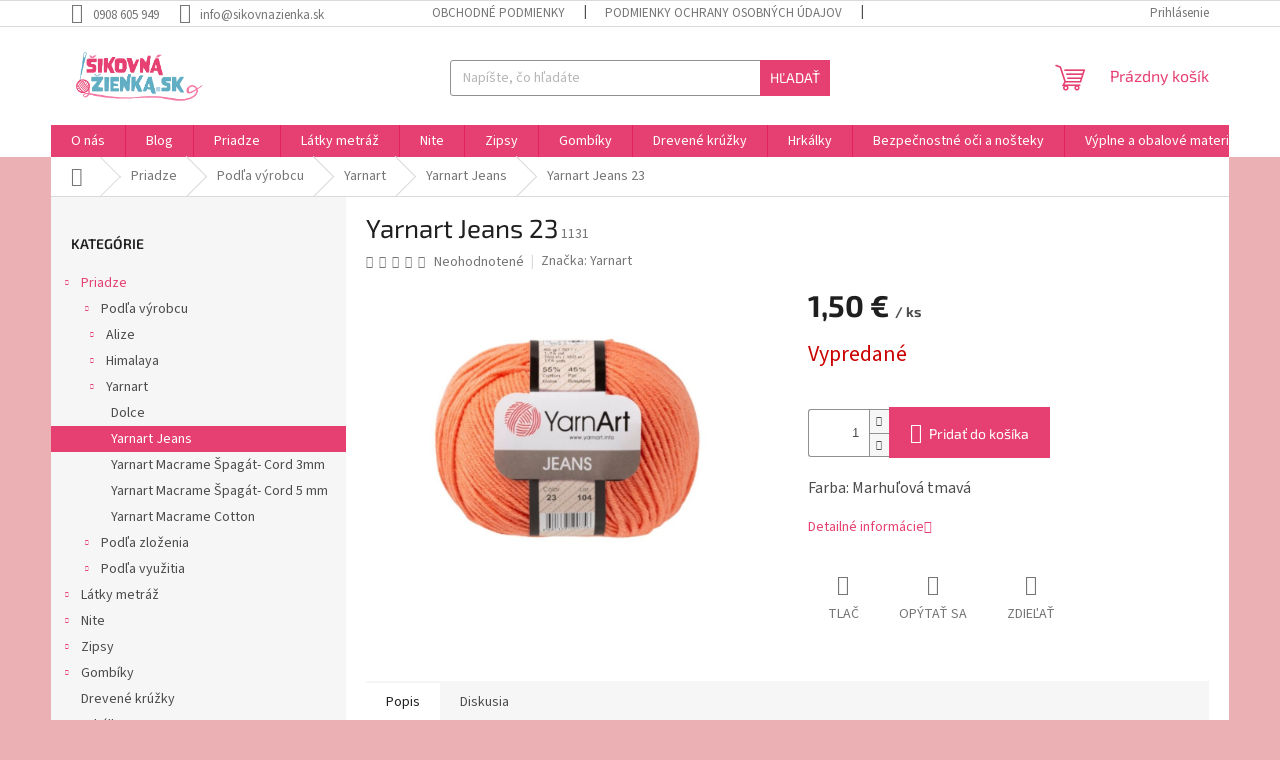

--- FILE ---
content_type: text/html; charset=utf-8
request_url: https://www.sikovnazienka.sk/yarnart-jeans-23/
body_size: 22732
content:
<!doctype html><html lang="sk" dir="ltr" class="header-background-light external-fonts-loaded"><head><meta charset="utf-8" /><meta name="viewport" content="width=device-width,initial-scale=1" /><title>Yarnart Jeans 23 - Šikovná Žienka</title><link rel="preconnect" href="https://cdn.myshoptet.com" /><link rel="dns-prefetch" href="https://cdn.myshoptet.com" /><link rel="preload" href="https://cdn.myshoptet.com/prj/dist/master/cms/libs/jquery/jquery-1.11.3.min.js" as="script" /><link href="https://cdn.myshoptet.com/prj/dist/master/cms/templates/frontend_templates/shared/css/font-face/source-sans-3.css" rel="stylesheet"><link href="https://cdn.myshoptet.com/prj/dist/master/cms/templates/frontend_templates/shared/css/font-face/exo-2.css" rel="stylesheet"><link href="https://cdn.myshoptet.com/prj/dist/master/shop/dist/font-shoptet-11.css.98dac764b411554385c4.css" rel="stylesheet"><script>
dataLayer = [];
dataLayer.push({'shoptet' : {
    "pageType": "productDetail",
    "currency": "EUR",
    "currencyInfo": {
        "decimalSeparator": ",",
        "exchangeRate": 1,
        "priceDecimalPlaces": 2,
        "symbol": "\u20ac",
        "symbolLeft": 0,
        "thousandSeparator": " "
    },
    "language": "sk",
    "projectId": 392339,
    "product": {
        "id": 1131,
        "guid": "d9f1a202-28f7-11eb-96f7-0cc47a6c8f54",
        "hasVariants": false,
        "codes": [
            {
                "code": 1131
            }
        ],
        "code": "1131",
        "name": "Yarnart Jeans 23",
        "appendix": "",
        "weight": 0.050000000000000003,
        "manufacturer": "Yarnart",
        "manufacturerGuid": "1EF5333B1A736DE2B977DA0BA3DED3EE",
        "currentCategory": "Priadze | Pod\u013ea v\u00fdrobcu | Yarnart | Yarnart Jeans",
        "currentCategoryGuid": "e88d8592-1e83-11eb-aaaf-b8ca3a6063f8",
        "defaultCategory": "Priadze | Pod\u013ea v\u00fdrobcu | Yarnart | Yarnart Jeans",
        "defaultCategoryGuid": "e88d8592-1e83-11eb-aaaf-b8ca3a6063f8",
        "currency": "EUR",
        "priceWithVat": 1.5
    },
    "stocks": [
        {
            "id": "ext",
            "title": "Sklad",
            "isDeliveryPoint": 0,
            "visibleOnEshop": 1
        }
    ],
    "cartInfo": {
        "id": null,
        "freeShipping": false,
        "leftToFreeGift": {
            "formattedPrice": "0 \u20ac",
            "priceLeft": 0
        },
        "freeGift": false,
        "leftToFreeShipping": {
            "priceLeft": 50,
            "dependOnRegion": 0,
            "formattedPrice": "50 \u20ac"
        },
        "discountCoupon": [],
        "getNoBillingShippingPrice": {
            "withoutVat": 0,
            "vat": 0,
            "withVat": 0
        },
        "cartItems": [],
        "taxMode": "ORDINARY"
    },
    "cart": [],
    "customer": {
        "priceRatio": 1,
        "priceListId": 1,
        "groupId": null,
        "registered": false,
        "mainAccount": false
    }
}});
</script>
<meta property="og:type" content="website"><meta property="og:site_name" content="sikovnazienka.sk"><meta property="og:url" content="https://www.sikovnazienka.sk/yarnart-jeans-23/"><meta property="og:title" content="Yarnart Jeans 23 - Šikovná Žienka"><meta name="author" content="Šikovná Žienka"><meta name="web_author" content="Shoptet.sk"><meta name="dcterms.rightsHolder" content="www.sikovnazienka.sk"><meta name="robots" content="index,follow"><meta property="og:image" content="https://cdn.myshoptet.com/usr/www.sikovnazienka.sk/user/shop/big/1131-1_yarnart-jeans-23.jpg?6829a8f3"><meta property="og:description" content="Yarnart Jeans 23. Farba: Marhuľová tmavá"><meta name="description" content="Yarnart Jeans 23. Farba: Marhuľová tmavá"><meta name="google-site-verification" content="9GTW1Cx8wa2O_dH-S_dsJUnO-7eJ77MMfDZUqLfircQ"><meta property="product:price:amount" content="1.5"><meta property="product:price:currency" content="EUR"><style>:root {--color-primary: #e64072;--color-primary-h: 342;--color-primary-s: 77%;--color-primary-l: 58%;--color-primary-hover: #e64072;--color-primary-hover-h: 342;--color-primary-hover-s: 77%;--color-primary-hover-l: 58%;--color-secondary: #e64072;--color-secondary-h: 342;--color-secondary-s: 77%;--color-secondary-l: 58%;--color-secondary-hover: #F678A7;--color-secondary-hover-h: 338;--color-secondary-hover-s: 88%;--color-secondary-hover-l: 72%;--color-tertiary: #e64072;--color-tertiary-h: 342;--color-tertiary-s: 77%;--color-tertiary-l: 58%;--color-tertiary-hover: #e64072;--color-tertiary-hover-h: 342;--color-tertiary-hover-s: 77%;--color-tertiary-hover-l: 58%;--color-header-background: #ffffff;--template-font: "Source Sans 3";--template-headings-font: "Exo 2";--header-background-url: url("[data-uri]");--cookies-notice-background: #1A1937;--cookies-notice-color: #F8FAFB;--cookies-notice-button-hover: #f5f5f5;--cookies-notice-link-hover: #27263f;--templates-update-management-preview-mode-content: "Náhľad aktualizácií šablóny je aktívny pre váš prehliadač."}</style>
    
    <link href="https://cdn.myshoptet.com/prj/dist/master/shop/dist/main-11.less.293b18f24efcc54b19af.css" rel="stylesheet" />
                <link href="https://cdn.myshoptet.com/prj/dist/master/shop/dist/mobile-header-v1-11.less.3ec64938f4263d8ed62e.css" rel="stylesheet" />
    
    <script>var shoptet = shoptet || {};</script>
    <script src="https://cdn.myshoptet.com/prj/dist/master/shop/dist/main-3g-header.js.b3b3f48cd33902743054.js"></script>
<!-- User include --><!-- api 709(355) html code header -->
<script>
  const PWJS = {};
</script>

<script src=https://app.productwidgets.cz/pwjs.js></script>



<!-- service 659(306) html code header -->
<link rel="stylesheet" type="text/css" href="https://cdn.myshoptet.com/usr/fvstudio.myshoptet.com/user/documents/showmore/fv-studio-app-showmore.css?v=21.10.1">

<!-- service 1360(975) html code header -->
<script>
window.onload = (event) => {
	console.log("enabling console monitoring");
  shoptet.dev.enableEventsMonitoring();
  
}
</script>
<!-- /User include --><link rel="shortcut icon" href="/favicon.ico" type="image/x-icon" /><link rel="canonical" href="https://www.sikovnazienka.sk/yarnart-jeans-23/" /><style>/* custom background */@media (min-width: 992px) {body {background-color: #ebb0b3 ;background-position: left top;background-repeat: repeat !important;background-attachment: fixed;}}</style>    <!-- Global site tag (gtag.js) - Google Analytics -->
    <script async src="https://www.googletagmanager.com/gtag/js?id=G-9S4DQZHPP5"></script>
    <script>
        
        window.dataLayer = window.dataLayer || [];
        function gtag(){dataLayer.push(arguments);}
        

        
        gtag('js', new Date());

        
                gtag('config', 'G-9S4DQZHPP5', {"groups":"GA4","send_page_view":false,"content_group":"productDetail","currency":"EUR","page_language":"sk"});
        
                gtag('config', 'AW-11483883704', {"allow_enhanced_conversions":true});
        
        
        
        
        
                    gtag('event', 'page_view', {"send_to":"GA4","page_language":"sk","content_group":"productDetail","currency":"EUR"});
        
                gtag('set', 'currency', 'EUR');

        gtag('event', 'view_item', {
            "send_to": "UA",
            "items": [
                {
                    "id": "1131",
                    "name": "Yarnart Jeans 23",
                    "category": "Priadze \/ Pod\u013ea v\u00fdrobcu \/ Yarnart \/ Yarnart Jeans",
                                        "brand": "Yarnart",
                                                            "price": 1.22
                }
            ]
        });
        
        
        
        
        
                    gtag('event', 'view_item', {"send_to":"GA4","page_language":"sk","content_group":"productDetail","value":1.22,"currency":"EUR","items":[{"item_id":"1131","item_name":"Yarnart Jeans 23","item_brand":"Yarnart","item_category":"Priadze","item_category2":"Pod\u013ea v\u00fdrobcu","item_category3":"Yarnart","item_category4":"Yarnart Jeans","price":1.22,"quantity":1,"index":0}]});
        
        
        
        
        
        
        
        document.addEventListener('DOMContentLoaded', function() {
            if (typeof shoptet.tracking !== 'undefined') {
                for (var id in shoptet.tracking.bannersList) {
                    gtag('event', 'view_promotion', {
                        "send_to": "UA",
                        "promotions": [
                            {
                                "id": shoptet.tracking.bannersList[id].id,
                                "name": shoptet.tracking.bannersList[id].name,
                                "position": shoptet.tracking.bannersList[id].position
                            }
                        ]
                    });
                }
            }

            shoptet.consent.onAccept(function(agreements) {
                if (agreements.length !== 0) {
                    console.debug('gtag consent accept');
                    var gtagConsentPayload =  {
                        'ad_storage': agreements.includes(shoptet.config.cookiesConsentOptPersonalisation)
                            ? 'granted' : 'denied',
                        'analytics_storage': agreements.includes(shoptet.config.cookiesConsentOptAnalytics)
                            ? 'granted' : 'denied',
                                                                                                'ad_user_data': agreements.includes(shoptet.config.cookiesConsentOptPersonalisation)
                            ? 'granted' : 'denied',
                        'ad_personalization': agreements.includes(shoptet.config.cookiesConsentOptPersonalisation)
                            ? 'granted' : 'denied',
                        };
                    console.debug('update consent data', gtagConsentPayload);
                    gtag('consent', 'update', gtagConsentPayload);
                    dataLayer.push(
                        { 'event': 'update_consent' }
                    );
                }
            });
        });
    </script>
</head><body class="desktop id-1077 in-jeans template-11 type-product type-detail multiple-columns-body columns-3 ums_a11y_category_page--off ums_discussion_rating_forms--off ums_a11y_pagination--on mobile-header-version-1"><noscript>
    <style>
        #header {
            padding-top: 0;
            position: relative !important;
            top: 0;
        }
        .header-navigation {
            position: relative !important;
        }
        .overall-wrapper {
            margin: 0 !important;
        }
        body:not(.ready) {
            visibility: visible !important;
        }
    </style>
    <div class="no-javascript">
        <div class="no-javascript__title">Musíte zmeniť nastavenie vášho prehliadača</div>
        <div class="no-javascript__text">Pozrite sa na: <a href="https://www.google.com/support/bin/answer.py?answer=23852">Ako povoliť JavaScript vo vašom prehliadači</a>.</div>
        <div class="no-javascript__text">Ak používate software na blokovanie reklám, možno bude potrebné, aby ste povolili JavaScript z tejto stránky.</div>
        <div class="no-javascript__text">Ďakujeme.</div>
    </div>
</noscript>

        <div id="fb-root"></div>
        <script>
            window.fbAsyncInit = function() {
                FB.init({
//                    appId            : 'your-app-id',
                    autoLogAppEvents : true,
                    xfbml            : true,
                    version          : 'v19.0'
                });
            };
        </script>
        <script async defer crossorigin="anonymous" src="https://connect.facebook.net/sk_SK/sdk.js"></script><a href="#content" class="skip-link sr-only">Prejsť na obsah</a><div class="overall-wrapper"><div class="user-action"><div class="container"><div class="user-action-in"><div class="user-action-login popup-widget login-widget"><div class="popup-widget-inner"><h2>Prihlásenie k vášmu účtu</h2><div id="customerLogin"><form action="/action/Customer/Login/" method="post" id="formLoginIncluded" class="csrf-enabled" data-testid="formLogin"><input type="hidden" name="referer" value="" /><div class="form-group"><div class="input-wrapper email js-validated-element-wrapper no-label"><input type="email" name="email" class="form-control" placeholder="E-mailová adresa (napr. jan@novak.sk)" data-testid="inputEmail" autocomplete="email" required /></div></div><div class="form-group"><div class="input-wrapper password js-validated-element-wrapper no-label"><input type="password" name="password" class="form-control" placeholder="Heslo" data-testid="inputPassword" autocomplete="current-password" required /><span class="no-display">Nemôžete vyplniť toto pole</span><input type="text" name="surname" value="" class="no-display" /></div></div><div class="form-group"><div class="login-wrapper"><button type="submit" class="btn btn-secondary btn-text btn-login" data-testid="buttonSubmit">Prihlásiť sa</button><div class="password-helper"><a href="/registracia/" data-testid="signup" rel="nofollow">Nová registrácia</a><a href="/klient/zabudnute-heslo/" rel="nofollow">Zabudnuté heslo</a></div></div></div></form>
</div></div></div>
    <div id="cart-widget" class="user-action-cart popup-widget cart-widget loader-wrapper" data-testid="popupCartWidget" role="dialog" aria-hidden="true"><div class="popup-widget-inner cart-widget-inner place-cart-here"><div class="loader-overlay"><div class="loader"></div></div></div><div class="cart-widget-button"><a href="/kosik/" class="btn btn-conversion" id="continue-order-button" rel="nofollow" data-testid="buttonNextStep">Pokračovať do košíka</a></div></div></div>
</div></div><div class="top-navigation-bar" data-testid="topNavigationBar">

    <div class="container">

        <div class="top-navigation-contacts">
            <strong>Zákaznícka podpora:</strong><a href="tel:0908605949" class="project-phone" aria-label="Zavolať na 0908605949" data-testid="contactboxPhone"><span>0908 605 949</span></a><a href="mailto:info@sikovnazienka.sk" class="project-email" data-testid="contactboxEmail"><span>info@sikovnazienka.sk</span></a>        </div>

                            <div class="top-navigation-menu">
                <div class="top-navigation-menu-trigger"></div>
                <ul class="top-navigation-bar-menu">
                                            <li class="top-navigation-menu-item-39">
                            <a href="/obchodne-podmienky/">Obchodné podmienky</a>
                        </li>
                                            <li class="top-navigation-menu-item-691">
                            <a href="/podmienky-ochrany-osobnych-udajov/">Podmienky ochrany osobných údajov</a>
                        </li>
                                            <li class="top-navigation-menu-item-1470">
                            <a href="/reklamacny-poriadok/">Reklamačný poriadok</a>
                        </li>
                                            <li class="top-navigation-menu-item-1391">
                            <a href="/omalovanky-na-vytlacenie/">Omaľovánky na vytlačenie</a>
                        </li>
                                    </ul>
                <ul class="top-navigation-bar-menu-helper"></ul>
            </div>
        
        <div class="top-navigation-tools">
            <div class="responsive-tools">
                <a href="#" class="toggle-window" data-target="search" aria-label="Hľadať" data-testid="linkSearchIcon"></a>
                                                            <a href="#" class="toggle-window" data-target="login"></a>
                                                    <a href="#" class="toggle-window" data-target="navigation" aria-label="Menu" data-testid="hamburgerMenu"></a>
            </div>
                        <a href="/login/?backTo=%2Fyarnart-jeans-23%2F" class="top-nav-button top-nav-button-login primary login toggle-window" data-target="login" data-testid="signin" rel="nofollow"><span>Prihlásenie</span></a>        </div>

    </div>

</div>
<header id="header"><div class="container navigation-wrapper">
    <div class="header-top">
        <div class="site-name-wrapper">
            <div class="site-name"><a href="/" data-testid="linkWebsiteLogo"><img src="https://cdn.myshoptet.com/usr/www.sikovnazienka.sk/user/logos/sz_logo3.png" alt="Šikovná Žienka" fetchpriority="low" /></a></div>        </div>
        <div class="search" itemscope itemtype="https://schema.org/WebSite">
            <meta itemprop="headline" content="Yarnart Jeans"/><meta itemprop="url" content="https://www.sikovnazienka.sk"/><meta itemprop="text" content="Yarnart Jeans 23. Farba: Marhuľová tmavá"/>            <form action="/action/ProductSearch/prepareString/" method="post"
    id="formSearchForm" class="search-form compact-form js-search-main"
    itemprop="potentialAction" itemscope itemtype="https://schema.org/SearchAction" data-testid="searchForm">
    <fieldset>
        <meta itemprop="target"
            content="https://www.sikovnazienka.sk/vyhladavanie/?string={string}"/>
        <input type="hidden" name="language" value="sk"/>
        
            
<input
    type="search"
    name="string"
        class="query-input form-control search-input js-search-input"
    placeholder="Napíšte, čo hľadáte"
    autocomplete="off"
    required
    itemprop="query-input"
    aria-label="Hľadať"
    data-testid="searchInput"
>
            <button type="submit" class="btn btn-default" data-testid="searchBtn">Hľadať</button>
        
    </fieldset>
</form>
        </div>
        <div class="navigation-buttons">
                
    <a href="/kosik/" class="btn btn-icon toggle-window cart-count" data-target="cart" data-hover="true" data-redirect="true" data-testid="headerCart" rel="nofollow" aria-haspopup="dialog" aria-expanded="false" aria-controls="cart-widget">
        
                <span class="sr-only">Nákupný košík</span>
        
            <span class="cart-price visible-lg-inline-block" data-testid="headerCartPrice">
                                    Prázdny košík                            </span>
        
    
            </a>
        </div>
    </div>
    <nav id="navigation" aria-label="Hlavné menu" data-collapsible="true"><div class="navigation-in menu"><ul class="menu-level-1" role="menubar" data-testid="headerMenuItems"><li class="menu-item-1116" role="none"><a href="/o-nas/" data-testid="headerMenuItem" role="menuitem" aria-expanded="false"><b>O nás</b></a></li>
<li class="menu-item-1232" role="none"><a href="/blog/" data-testid="headerMenuItem" role="menuitem" aria-expanded="false"><b>Blog</b></a></li>
<li class="menu-item-696" role="none"><a href="/priadze/" data-testid="headerMenuItem" role="menuitem" aria-expanded="false"><b>Priadze</b></a></li>
<li class="menu-item-1217" role="none"><a href="/latky-metraz/" data-testid="headerMenuItem" role="menuitem" aria-expanded="false"><b>Látky metráž</b></a></li>
<li class="menu-item-1382" role="none"><a href="/nite/" data-testid="headerMenuItem" role="menuitem" aria-expanded="false"><b>Nite</b></a></li>
<li class="menu-item-1363" role="none"><a href="/zipsy/" data-testid="headerMenuItem" role="menuitem" aria-expanded="false"><b>Zipsy</b></a></li>
<li class="menu-item-714" role="none"><a href="/gombiky/" data-testid="headerMenuItem" role="menuitem" aria-expanded="false"><b>Gombíky</b></a></li>
<li class="menu-item-1187" role="none"><a href="/drevene-kruzky/" data-testid="headerMenuItem" role="menuitem" aria-expanded="false"><b>Drevené krúžky</b></a></li>
<li class="menu-item-1190" role="none"><a href="/hrkalky/" data-testid="headerMenuItem" role="menuitem" aria-expanded="false"><b>Hrkálky</b></a></li>
<li class="menu-item-747" role="none"><a href="/bezpecnostne-oci-a-nosteky/" data-testid="headerMenuItem" role="menuitem" aria-expanded="false"><b>Bezpečnostné oči a nošteky</b></a></li>
<li class="menu-item-1214" role="none"><a href="/vyplne-a-obalove-materialy/" data-testid="headerMenuItem" role="menuitem" aria-expanded="false"><b>Výplne a obalové materiály</b></a></li>
<li class="menu-item-759" role="none"><a href="/hracky/" data-testid="headerMenuItem" role="menuitem" aria-expanded="false"><b>Hračky</b></a></li>
<li class="menu-item-1388" role="none"><a href="/omalovanky/" data-testid="headerMenuItem" role="menuitem" aria-expanded="false"><b>Omaľovánky</b></a></li>
<li class="menu-item-1394" role="none"><a href="/milnikove-karticky/" data-testid="headerMenuItem" role="menuitem" aria-expanded="false"><b>Míľnikové kartičky a zápisníky</b></a></li>
<li class="menu-item-765" role="none"><a href="/domacnost/" data-testid="headerMenuItem" role="menuitem" aria-expanded="false"><b>Domácnosť</b></a></li>
<li class="menu-item-1154" role="none"><a href="/deky--fusaky/" data-testid="headerMenuItem" role="menuitem" aria-expanded="false"><b>Deky, fusaky</b></a></li>
<li class="menu-item-1419" role="none"><a href="/handmade-vyrobky/" data-testid="headerMenuItem" role="menuitem" aria-expanded="false"><b>Handmade výrobky</b></a></li>
<li class="menu-item-1175" role="none"><a href="/hniezda-a-zavinovacky/" data-testid="headerMenuItem" role="menuitem" aria-expanded="false"><b>Hniezda a zavinovačky</b></a></li>
<li class="menu-item-1366" role="none"><a href="/suche-zipsy/" data-testid="headerMenuItem" role="menuitem" aria-expanded="false"><b>Suché zipsy</b></a></li>
<li class="menu-item-1376" role="none"><a href="/gumy/" data-testid="headerMenuItem" role="menuitem" aria-expanded="false"><b>Gumy</b></a></li>
<li class="menu-item-39" role="none"><a href="/obchodne-podmienky/" data-testid="headerMenuItem" role="menuitem" aria-expanded="false"><b>Obchodné podmienky</b></a></li>
<li class="menu-item-29" role="none"><a href="/kontakty/" data-testid="headerMenuItem" role="menuitem" aria-expanded="false"><b>Kontakty</b></a></li>
</ul>
    <ul class="navigationActions" role="menu">
                            <li role="none">
                                    <a href="/login/?backTo=%2Fyarnart-jeans-23%2F" rel="nofollow" data-testid="signin" role="menuitem"><span>Prihlásenie</span></a>
                            </li>
                        </ul>
</div><span class="navigation-close"></span></nav><div class="menu-helper" data-testid="hamburgerMenu"><span>Viac</span></div>
</div></header><!-- / header -->


                    <div class="container breadcrumbs-wrapper">
            <div class="breadcrumbs navigation-home-icon-wrapper" itemscope itemtype="https://schema.org/BreadcrumbList">
                                                                            <span id="navigation-first" data-basetitle="Šikovná Žienka" itemprop="itemListElement" itemscope itemtype="https://schema.org/ListItem">
                <a href="/" itemprop="item" class="navigation-home-icon"><span class="sr-only" itemprop="name">Domov</span></a>
                <span class="navigation-bullet">/</span>
                <meta itemprop="position" content="1" />
            </span>
                                <span id="navigation-1" itemprop="itemListElement" itemscope itemtype="https://schema.org/ListItem">
                <a href="/priadze/" itemprop="item" data-testid="breadcrumbsSecondLevel"><span itemprop="name">Priadze</span></a>
                <span class="navigation-bullet">/</span>
                <meta itemprop="position" content="2" />
            </span>
                                <span id="navigation-2" itemprop="itemListElement" itemscope itemtype="https://schema.org/ListItem">
                <a href="/podla-vyrobcu/" itemprop="item" data-testid="breadcrumbsSecondLevel"><span itemprop="name">Podľa výrobcu</span></a>
                <span class="navigation-bullet">/</span>
                <meta itemprop="position" content="3" />
            </span>
                                <span id="navigation-3" itemprop="itemListElement" itemscope itemtype="https://schema.org/ListItem">
                <a href="/yarnart/" itemprop="item" data-testid="breadcrumbsSecondLevel"><span itemprop="name">Yarnart</span></a>
                <span class="navigation-bullet">/</span>
                <meta itemprop="position" content="4" />
            </span>
                                <span id="navigation-4" itemprop="itemListElement" itemscope itemtype="https://schema.org/ListItem">
                <a href="/jeans/" itemprop="item" data-testid="breadcrumbsSecondLevel"><span itemprop="name">Yarnart Jeans</span></a>
                <span class="navigation-bullet">/</span>
                <meta itemprop="position" content="5" />
            </span>
                                            <span id="navigation-5" itemprop="itemListElement" itemscope itemtype="https://schema.org/ListItem" data-testid="breadcrumbsLastLevel">
                <meta itemprop="item" content="https://www.sikovnazienka.sk/yarnart-jeans-23/" />
                <meta itemprop="position" content="6" />
                <span itemprop="name" data-title="Yarnart Jeans 23">Yarnart Jeans 23 <span class="appendix"></span></span>
            </span>
            </div>
        </div>
    
<div id="content-wrapper" class="container content-wrapper">
    
    <div class="content-wrapper-in">
                                                <aside class="sidebar sidebar-left"  data-testid="sidebarMenu">
                                                                                                <div class="sidebar-inner">
                                                                                                        <div class="box box-bg-variant box-categories">    <div class="skip-link__wrapper">
        <span id="categories-start" class="skip-link__target js-skip-link__target sr-only" tabindex="-1">&nbsp;</span>
        <a href="#categories-end" class="skip-link skip-link--start sr-only js-skip-link--start">Preskočiť kategórie</a>
    </div>

<h4>Kategórie</h4>


<div id="categories"><div class="categories cat-01 expandable active expanded" id="cat-696"><div class="topic child-active"><a href="/priadze/">Priadze<span class="cat-trigger">&nbsp;</span></a></div>

                    <ul class=" active expanded">
                                        <li class="
                                 expandable                 expanded                ">
                <a href="/podla-vyrobcu/">
                    Podľa výrobcu
                    <span class="cat-trigger">&nbsp;</span>                </a>
                                                            

                    <ul class=" active expanded">
                                        <li class="
                                 expandable                                 external">
                <a href="/alize/">
                    Alize
                    <span class="cat-trigger">&nbsp;</span>                </a>
                                                            

    
                                                </li>
                                <li class="
                                 expandable                                 external">
                <a href="/himalaya/">
                    Himalaya
                    <span class="cat-trigger">&nbsp;</span>                </a>
                                                            

    
                                                </li>
                                <li class="
                                 expandable                 expanded                ">
                <a href="/yarnart/">
                    Yarnart
                    <span class="cat-trigger">&nbsp;</span>                </a>
                                                            

                    <ul class=" active expanded">
                                        <li >
                <a href="/dolce/">
                    Dolce
                                    </a>
                                                                </li>
                                <li class="
                active                                                 ">
                <a href="/jeans/">
                    Yarnart Jeans
                                    </a>
                                                                </li>
                                <li >
                <a href="/macrame-spagat-cord-3mm/">
                    Yarnart Macrame Špagát- Cord 3mm
                                    </a>
                                                                </li>
                                <li >
                <a href="/macrame-spagat-cord-5-mm/">
                    Yarnart Macrame Špagát- Cord 5 mm
                                    </a>
                                                                </li>
                                <li >
                <a href="/macrame-cotton/">
                    Yarnart Macrame Cotton
                                    </a>
                                                                </li>
                </ul>
    
                                                </li>
                </ul>
    
                                                </li>
                                <li class="
                                 expandable                                 external">
                <a href="/podla-zlozenia/">
                    Podľa zloženia
                    <span class="cat-trigger">&nbsp;</span>                </a>
                                                            

    
                                                </li>
                                <li class="
                                 expandable                                 external">
                <a href="/podla-vyuzitia/">
                    Podľa využitia
                    <span class="cat-trigger">&nbsp;</span>                </a>
                                                            

    
                                                </li>
                </ul>
    </div><div class="categories cat-02 expandable external" id="cat-1217"><div class="topic"><a href="/latky-metraz/">Látky metráž<span class="cat-trigger">&nbsp;</span></a></div>

    </div><div class="categories cat-01 expandable external" id="cat-1382"><div class="topic"><a href="/nite/">Nite<span class="cat-trigger">&nbsp;</span></a></div>

    </div><div class="categories cat-02 expandable external" id="cat-1363"><div class="topic"><a href="/zipsy/">Zipsy<span class="cat-trigger">&nbsp;</span></a></div>

    </div><div class="categories cat-01 expandable external" id="cat-714"><div class="topic"><a href="/gombiky/">Gombíky<span class="cat-trigger">&nbsp;</span></a></div>

    </div><div class="categories cat-02 expanded" id="cat-1187"><div class="topic"><a href="/drevene-kruzky/">Drevené krúžky<span class="cat-trigger">&nbsp;</span></a></div></div><div class="categories cat-01 expanded" id="cat-1190"><div class="topic"><a href="/hrkalky/">Hrkálky<span class="cat-trigger">&nbsp;</span></a></div></div><div class="categories cat-02 expandable external" id="cat-747"><div class="topic"><a href="/bezpecnostne-oci-a-nosteky/">Bezpečnostné oči a nošteky<span class="cat-trigger">&nbsp;</span></a></div>

    </div><div class="categories cat-01 expanded" id="cat-1214"><div class="topic"><a href="/vyplne-a-obalove-materialy/">Výplne a obalové materiály<span class="cat-trigger">&nbsp;</span></a></div></div><div class="categories cat-02 expanded" id="cat-759"><div class="topic"><a href="/hracky/">Hračky<span class="cat-trigger">&nbsp;</span></a></div></div><div class="categories cat-01 expanded" id="cat-1388"><div class="topic"><a href="/omalovanky/">Omaľovánky<span class="cat-trigger">&nbsp;</span></a></div></div><div class="categories cat-02 expanded" id="cat-1394"><div class="topic"><a href="/milnikove-karticky/">Míľnikové kartičky a zápisníky<span class="cat-trigger">&nbsp;</span></a></div></div><div class="categories cat-01 expandable expanded" id="cat-765"><div class="topic"><a href="/domacnost/">Domácnosť<span class="cat-trigger">&nbsp;</span></a></div>

                    <ul class=" expanded">
                                        <li class="
                                 expandable                 expanded                ">
                <a href="/lanove-obrusy/">
                    Ľanové obrusy
                    <span class="cat-trigger">&nbsp;</span>                </a>
                                                            

                    <ul class=" expanded">
                                        <li >
                <a href="/okruhle-obrusy/">
                    Okrúhle obrusy
                                    </a>
                                                                </li>
                                <li >
                <a href="/stvorcove-a-obdlznikove-obrusy/">
                    Štvorcové a obdĺžnikové obrusy
                                    </a>
                                                                </li>
                                <li >
                <a href="/behune-na-stol/">
                    Behúne na stôl
                                    </a>
                                                                </li>
                </ul>
    
                                                </li>
                                <li >
                <a href="/lanove-zavesy/">
                    Ľanové závesy
                                    </a>
                                                                </li>
                                <li class="
                                 expandable                                 external">
                <a href="/obliecky/">
                    Obliečky
                    <span class="cat-trigger">&nbsp;</span>                </a>
                                                            

    
                                                </li>
                </ul>
    </div><div class="categories cat-02 expanded" id="cat-1154"><div class="topic"><a href="/deky--fusaky/">Deky, fusaky<span class="cat-trigger">&nbsp;</span></a></div></div><div class="categories cat-01 expanded" id="cat-1419"><div class="topic"><a href="/handmade-vyrobky/">Handmade výrobky<span class="cat-trigger">&nbsp;</span></a></div></div><div class="categories cat-02 expanded" id="cat-1175"><div class="topic"><a href="/hniezda-a-zavinovacky/">Hniezda a zavinovačky<span class="cat-trigger">&nbsp;</span></a></div></div><div class="categories cat-01 expanded" id="cat-1366"><div class="topic"><a href="/suche-zipsy/">Suché zipsy<span class="cat-trigger">&nbsp;</span></a></div></div><div class="categories cat-02 expandable external" id="cat-1376"><div class="topic"><a href="/gumy/">Gumy<span class="cat-trigger">&nbsp;</span></a></div>

    </div>        </div>

    <div class="skip-link__wrapper">
        <a href="#categories-start" class="skip-link skip-link--end sr-only js-skip-link--end" tabindex="-1" hidden>Preskočiť kategórie</a>
        <span id="categories-end" class="skip-link__target js-skip-link__target sr-only" tabindex="-1">&nbsp;</span>
    </div>
</div>
                                                                                                                                                                            <div class="box box-bg-default box-sm box-topProducts">        <div class="top-products-wrapper js-top10" >
        <h4><span>Top 10 produktov</span></h4>
        <ol class="top-products">
                            <li class="display-image">
                                            <a href="/alize-puffy-262/" class="top-products-image">
                            <img src="data:image/svg+xml,%3Csvg%20width%3D%22100%22%20height%3D%22100%22%20xmlns%3D%22http%3A%2F%2Fwww.w3.org%2F2000%2Fsvg%22%3E%3C%2Fsvg%3E" alt="Alize Puffy 262" width="100" height="100"  data-src="https://cdn.myshoptet.com/usr/www.sikovnazienka.sk/user/shop/related/465_alize-puffy-262.jpg?6829a8f3" fetchpriority="low" />
                        </a>
                                        <a href="/alize-puffy-262/" class="top-products-content">
                        <span class="top-products-name">  Alize Puffy Vlna 262</span>
                        
                                                        <strong>
                                2,17 €
                                
    
                            </strong>
                                                    
                    </a>
                </li>
                            <li class="display-image">
                                            <a href="/alize-puffy-310/" class="top-products-image">
                            <img src="data:image/svg+xml,%3Csvg%20width%3D%22100%22%20height%3D%22100%22%20xmlns%3D%22http%3A%2F%2Fwww.w3.org%2F2000%2Fsvg%22%3E%3C%2Fsvg%3E" alt="Alize Puffy 310" width="100" height="100"  data-src="https://cdn.myshoptet.com/usr/www.sikovnazienka.sk/user/shop/related/462_alize-puffy-310.jpg?6829a8f3" fetchpriority="low" />
                        </a>
                                        <a href="/alize-puffy-310/" class="top-products-content">
                        <span class="top-products-name">  Alize Puffy Vlna 310</span>
                        
                                                        <strong>
                                2,17 €
                                
    
                            </strong>
                                                    
                    </a>
                </li>
                            <li class="display-image">
                                            <a href="/alize-puffy-216/" class="top-products-image">
                            <img src="data:image/svg+xml,%3Csvg%20width%3D%22100%22%20height%3D%22100%22%20xmlns%3D%22http%3A%2F%2Fwww.w3.org%2F2000%2Fsvg%22%3E%3C%2Fsvg%3E" alt="Alize Puffy 216" width="100" height="100"  data-src="https://cdn.myshoptet.com/usr/www.sikovnazienka.sk/user/shop/related/477_alize-puffy-216.jpg?6829a8f3" fetchpriority="low" />
                        </a>
                                        <a href="/alize-puffy-216/" class="top-products-content">
                        <span class="top-products-name">  Alize Puffy Vlna 216</span>
                        
                                                        <strong>
                                2,17 €
                                
    
                            </strong>
                                                    
                    </a>
                </li>
                            <li class="display-image">
                                            <a href="/alize-puffy-vlna-01/" class="top-products-image">
                            <img src="data:image/svg+xml,%3Csvg%20width%3D%22100%22%20height%3D%22100%22%20xmlns%3D%22http%3A%2F%2Fwww.w3.org%2F2000%2Fsvg%22%3E%3C%2Fsvg%3E" alt="Alize Puffy 01" width="100" height="100"  data-src="https://cdn.myshoptet.com/usr/www.sikovnazienka.sk/user/shop/related/3801_alize-puffy-01.jpg?6829a8f3" fetchpriority="low" />
                        </a>
                                        <a href="/alize-puffy-vlna-01/" class="top-products-content">
                        <span class="top-products-name">  Alize Puffy Vlna 01</span>
                        
                                                        <strong>
                                2,17 €
                                
    
                            </strong>
                                                    
                    </a>
                </li>
                            <li class="display-image">
                                            <a href="/alize-puffy-530/" class="top-products-image">
                            <img src="data:image/svg+xml,%3Csvg%20width%3D%22100%22%20height%3D%22100%22%20xmlns%3D%22http%3A%2F%2Fwww.w3.org%2F2000%2Fsvg%22%3E%3C%2Fsvg%3E" alt="Alize Puffy 530" width="100" height="100"  data-src="https://cdn.myshoptet.com/usr/www.sikovnazienka.sk/user/shop/related/579_alize-puffy-530.jpg?6829a8f3" fetchpriority="low" />
                        </a>
                                        <a href="/alize-puffy-530/" class="top-products-content">
                        <span class="top-products-name">  Alize Puffy Vlna 530</span>
                        
                                                        <strong>
                                2,17 €
                                
    
                            </strong>
                                                    
                    </a>
                </li>
                            <li class="display-image">
                                            <a href="/alize-puffy-vlna-302/" class="top-products-image">
                            <img src="data:image/svg+xml,%3Csvg%20width%3D%22100%22%20height%3D%22100%22%20xmlns%3D%22http%3A%2F%2Fwww.w3.org%2F2000%2Fsvg%22%3E%3C%2Fsvg%3E" alt="Alize Puffy 302" width="100" height="100"  data-src="https://cdn.myshoptet.com/usr/www.sikovnazienka.sk/user/shop/related/3852_alize-puffy-302.jpg?6829a8f3" fetchpriority="low" />
                        </a>
                                        <a href="/alize-puffy-vlna-302/" class="top-products-content">
                        <span class="top-products-name">  Alize Puffy Vlna 302</span>
                        
                                                        <strong>
                                2,17 €
                                
    
                            </strong>
                                                    
                    </a>
                </li>
                            <li class="display-image">
                                            <a href="/alize-puffy-416/" class="top-products-image">
                            <img src="data:image/svg+xml,%3Csvg%20width%3D%22100%22%20height%3D%22100%22%20xmlns%3D%22http%3A%2F%2Fwww.w3.org%2F2000%2Fsvg%22%3E%3C%2Fsvg%3E" alt="Alize Puffy 416" width="100" height="100"  data-src="https://cdn.myshoptet.com/usr/www.sikovnazienka.sk/user/shop/related/585_alize-puffy-416.jpg?6829a8f3" fetchpriority="low" />
                        </a>
                                        <a href="/alize-puffy-416/" class="top-products-content">
                        <span class="top-products-name">  Alize Puffy Vlna 416</span>
                        
                                                        <strong>
                                2,17 €
                                
    
                            </strong>
                                                    
                    </a>
                </li>
                            <li class="display-image">
                                            <a href="/alize-puffy-161/" class="top-products-image">
                            <img src="data:image/svg+xml,%3Csvg%20width%3D%22100%22%20height%3D%22100%22%20xmlns%3D%22http%3A%2F%2Fwww.w3.org%2F2000%2Fsvg%22%3E%3C%2Fsvg%3E" alt="Alize Puffy 161" width="100" height="100"  data-src="https://cdn.myshoptet.com/usr/www.sikovnazienka.sk/user/shop/related/501_alize-puffy-161.jpg?6829a8f3" fetchpriority="low" />
                        </a>
                                        <a href="/alize-puffy-161/" class="top-products-content">
                        <span class="top-products-name">  Alize Puffy Vlna 161</span>
                        
                                                        <strong>
                                2,17 €
                                
    
                            </strong>
                                                    
                    </a>
                </li>
                            <li class="display-image">
                                            <a href="/alize-puffy-268/" class="top-products-image">
                            <img src="data:image/svg+xml,%3Csvg%20width%3D%22100%22%20height%3D%22100%22%20xmlns%3D%22http%3A%2F%2Fwww.w3.org%2F2000%2Fsvg%22%3E%3C%2Fsvg%3E" alt="Alize Puffy 268" width="100" height="100"  data-src="https://cdn.myshoptet.com/usr/www.sikovnazienka.sk/user/shop/related/468_alize-puffy-268.jpg?6829a8f3" fetchpriority="low" />
                        </a>
                                        <a href="/alize-puffy-268/" class="top-products-content">
                        <span class="top-products-name">  Alize Puffy Vlna 268</span>
                        
                                                        <strong>
                                2,17 €
                                
    
                            </strong>
                                                    
                    </a>
                </li>
                            <li class="display-image">
                                            <a href="/alize-puffy-vlna-534/" class="top-products-image">
                            <img src="data:image/svg+xml,%3Csvg%20width%3D%22100%22%20height%3D%22100%22%20xmlns%3D%22http%3A%2F%2Fwww.w3.org%2F2000%2Fsvg%22%3E%3C%2Fsvg%3E" alt="Alize Puffy 534" width="100" height="100"  data-src="https://cdn.myshoptet.com/usr/www.sikovnazienka.sk/user/shop/related/3870_alize-puffy-534.jpg?6829a8f3" fetchpriority="low" />
                        </a>
                                        <a href="/alize-puffy-vlna-534/" class="top-products-content">
                        <span class="top-products-name">  Alize Puffy Vlna 534</span>
                        
                                                        <strong>
                                2,17 €
                                
    
                            </strong>
                                                    
                    </a>
                </li>
                    </ol>
    </div>
</div>
                                                                    </div>
                                                            </aside>
                            <main id="content" class="content narrow">
                            
<div class="p-detail" itemscope itemtype="https://schema.org/Product">

    
    <meta itemprop="name" content="Yarnart Jeans 23" />
    <meta itemprop="category" content="Úvodná stránka &gt; Priadze &gt; Podľa výrobcu &gt; Yarnart &gt; Yarnart Jeans &gt; Yarnart Jeans 23" />
    <meta itemprop="url" content="https://www.sikovnazienka.sk/yarnart-jeans-23/" />
    <meta itemprop="image" content="https://cdn.myshoptet.com/usr/www.sikovnazienka.sk/user/shop/big/1131-1_yarnart-jeans-23.jpg?6829a8f3" />
            <meta itemprop="description" content="Farba: Marhuľová tmavá" />
                <span class="js-hidden" itemprop="manufacturer" itemscope itemtype="https://schema.org/Organization">
            <meta itemprop="name" content="Yarnart" />
        </span>
        <span class="js-hidden" itemprop="brand" itemscope itemtype="https://schema.org/Brand">
            <meta itemprop="name" content="Yarnart" />
        </span>
                                        
        <div class="p-detail-inner">

        <div class="p-detail-inner-header">
            <h1>
                  Yarnart Jeans 23            </h1>

                <span class="p-code">
        <span class="p-code-label">Kód:</span>
                    <span>1131</span>
            </span>
        </div>

        <form action="/action/Cart/addCartItem/" method="post" id="product-detail-form" class="pr-action csrf-enabled" data-testid="formProduct">

            <meta itemprop="productID" content="1131" /><meta itemprop="identifier" content="d9f1a202-28f7-11eb-96f7-0cc47a6c8f54" /><meta itemprop="sku" content="1131" /><span itemprop="offers" itemscope itemtype="https://schema.org/Offer"><link itemprop="availability" href="https://schema.org/OutOfStock" /><meta itemprop="url" content="https://www.sikovnazienka.sk/yarnart-jeans-23/" /><meta itemprop="price" content="1.50" /><meta itemprop="priceCurrency" content="EUR" /><link itemprop="itemCondition" href="https://schema.org/NewCondition" /></span><input type="hidden" name="productId" value="1131" /><input type="hidden" name="priceId" value="1140" /><input type="hidden" name="language" value="sk" />

            <div class="row product-top">

                <div class="col-xs-12">

                    <div class="p-detail-info">
                        
                                    <div class="stars-wrapper">
                
<span class="stars star-list">
                                                <a class="star star-off show-tooltip" title="            Hodnotenie:
            Neohodnotené    &lt;br /&gt;
                    Pre možnosť hodnotenia sa prosím prihláste            "
                   ></a>
                    
                                                <a class="star star-off show-tooltip" title="            Hodnotenie:
            Neohodnotené    &lt;br /&gt;
                    Pre možnosť hodnotenia sa prosím prihláste            "
                   ></a>
                    
                                                <a class="star star-off show-tooltip" title="            Hodnotenie:
            Neohodnotené    &lt;br /&gt;
                    Pre možnosť hodnotenia sa prosím prihláste            "
                   ></a>
                    
                                                <a class="star star-off show-tooltip" title="            Hodnotenie:
            Neohodnotené    &lt;br /&gt;
                    Pre možnosť hodnotenia sa prosím prihláste            "
                   ></a>
                    
                                                <a class="star star-off show-tooltip" title="            Hodnotenie:
            Neohodnotené    &lt;br /&gt;
                    Pre možnosť hodnotenia sa prosím prihláste            "
                   ></a>
                    
    </span>
            <span class="stars-label">
                                Neohodnotené                    </span>
        </div>
    
                                                    <div><a href="/znacka/yarnart/" data-testid="productCardBrandName">Značka: <span>Yarnart</span></a></div>
                        
                    </div>

                </div>

                <div class="col-xs-12 col-lg-6 p-image-wrapper">

                    
                    <div class="p-image" style="" data-testid="mainImage">

                        

    


                        

<a href="https://cdn.myshoptet.com/usr/www.sikovnazienka.sk/user/shop/big/1131-1_yarnart-jeans-23.jpg?6829a8f3" class="p-main-image cloud-zoom cbox" data-href="https://cdn.myshoptet.com/usr/www.sikovnazienka.sk/user/shop/orig/1131-1_yarnart-jeans-23.jpg?6829a8f3"><img src="https://cdn.myshoptet.com/usr/www.sikovnazienka.sk/user/shop/big/1131-1_yarnart-jeans-23.jpg?6829a8f3" alt="Yarnart Jeans 23" width="1024" height="768"  fetchpriority="high" />
</a>                    </div>

                    
                </div>

                <div class="col-xs-12 col-lg-6 p-info-wrapper">

                    
                    
                        <div class="p-final-price-wrapper">

                                                                                    <strong class="price-final" data-testid="productCardPrice">
            <span class="price-final-holder">
                1,50 €
    
    
        <span class="pr-list-unit">
            /&nbsp;ks
    </span>
        </span>
    </strong>
                                                            <span class="price-measure">
                    
                        </span>

                        </div>

                    
                    
                                                                                    <div class="availability-value" title="Dostupnosť">
                                    

    
    <span class="availability-label" style="color: #cb0000" data-testid="labelAvailability">
                    Vypredané            </span>
    
                                </div>
                                                    
                        <table class="detail-parameters">
                            <tbody>
                            
                            
                            
                                                                                    </tbody>
                        </table>

                                                                            
                            <div class="add-to-cart" data-testid="divAddToCart">
                
<span class="quantity">
    <span
        class="increase-tooltip js-increase-tooltip"
        data-trigger="manual"
        data-container="body"
        data-original-title="Nie je možné zakúpiť viac než 9999 ks."
        aria-hidden="true"
        role="tooltip"
        data-testid="tooltip">
    </span>

    <span
        class="decrease-tooltip js-decrease-tooltip"
        data-trigger="manual"
        data-container="body"
        data-original-title="Minimálne množstvo, ktoré je možné zakúpiť je 1 ks."
        aria-hidden="true"
        role="tooltip"
        data-testid="tooltip">
    </span>
    <label>
        <input
            type="number"
            name="amount"
            value="1"
            class="amount"
            autocomplete="off"
            data-decimals="0"
                        step="1"
            min="1"
            max="9999"
            aria-label="Množstvo"
            data-testid="cartAmount"/>
    </label>

    <button
        class="increase"
        type="button"
        aria-label="Zvýšiť množstvo o 1"
        data-testid="increase">
            <span class="increase__sign">&plus;</span>
    </button>

    <button
        class="decrease"
        type="button"
        aria-label="Znížiť množstvo o 1"
        data-testid="decrease">
            <span class="decrease__sign">&minus;</span>
    </button>
</span>
                    
    <button type="submit" class="btn btn-lg btn-conversion add-to-cart-button" data-testid="buttonAddToCart" aria-label="Pridať do košíka Yarnart Jeans 23">Pridať do košíka</button>

            </div>
                    
                    
                    

                                            <div class="p-short-description" data-testid="productCardShortDescr">
                            <p><span style="font-size: 12pt;">Farba: Marhuľová tmavá</span></p>
                        </div>
                    
                                            <p data-testid="productCardDescr">
                            <a href="#description" class="chevron-after chevron-down-after" data-toggle="tab" data-external="1" data-force-scroll="true">Detailné informácie</a>
                        </p>
                    
                    <div class="social-buttons-wrapper">
                        <div class="link-icons" data-testid="productDetailActionIcons">
    <a href="#" class="link-icon print" title="Tlačiť produkt"><span>Tlač</span></a>
    <a href="/yarnart-jeans-23:otazka/" class="link-icon chat" title="Hovoriť s predajcom" rel="nofollow"><span>Opýtať sa</span></a>
                <a href="#" class="link-icon share js-share-buttons-trigger" title="Zdieľať produkt"><span>Zdieľať</span></a>
    </div>
                            <div class="social-buttons no-display">
                    <div class="twitter">
                <script>
        window.twttr = (function(d, s, id) {
            var js, fjs = d.getElementsByTagName(s)[0],
                t = window.twttr || {};
            if (d.getElementById(id)) return t;
            js = d.createElement(s);
            js.id = id;
            js.src = "https://platform.twitter.com/widgets.js";
            fjs.parentNode.insertBefore(js, fjs);
            t._e = [];
            t.ready = function(f) {
                t._e.push(f);
            };
            return t;
        }(document, "script", "twitter-wjs"));
        </script>

<a
    href="https://twitter.com/share"
    class="twitter-share-button"
        data-lang="sk"
    data-url="https://www.sikovnazienka.sk/yarnart-jeans-23/"
>Tweet</a>

            </div>
                    <div class="facebook">
                <div
            data-layout="button_count"
        class="fb-like"
        data-action="like"
        data-show-faces="false"
        data-share="false"
                        data-width="274"
        data-height="26"
    >
</div>

            </div>
                                <div class="close-wrapper">
        <a href="#" class="close-after js-share-buttons-trigger" title="Zdieľať produkt">Zavrieť</a>
    </div>

            </div>
                    </div>

                    
                </div>

            </div>

        </form>
    </div>

    
        
    
        
    <div class="shp-tabs-wrapper p-detail-tabs-wrapper">
        <div class="row">
            <div class="col-sm-12 shp-tabs-row responsive-nav">
                <div class="shp-tabs-holder">
    <ul id="p-detail-tabs" class="shp-tabs p-detail-tabs visible-links" role="tablist">
                            <li class="shp-tab active" data-testid="tabDescription">
                <a href="#description" class="shp-tab-link" role="tab" data-toggle="tab">Popis</a>
            </li>
                                                                                                                         <li class="shp-tab" data-testid="tabDiscussion">
                                <a href="#productDiscussion" class="shp-tab-link" role="tab" data-toggle="tab">Diskusia</a>
            </li>
                                        </ul>
</div>
            </div>
            <div class="col-sm-12 ">
                <div id="tab-content" class="tab-content">
                                                                                                            <div id="description" class="tab-pane fade in active" role="tabpanel">
        <div class="description-inner">
            <div class="basic-description">
                <h3>Podrobný popis</h3>
                                    <p><span style="font-size: 12pt;">Zloženie: 55% Bavlna, 45% Polyakryl</span></p>
<p><span style="font-size: 12pt;">Hmotnosť: 50 g</span></p>
<p><span style="font-size: 12pt;">Dížka návinu: 160 m</span></p>
<p><span style="font-size: 12pt;">Ihlice č.: 3-3,5</span></p>
<p><span style="font-size: 12pt;">Háčik č.: 3-3,5</span></p>
                            </div>
            
            <div class="extended-description">
            <h3>Dodatočné parametre</h3>
            <table class="detail-parameters">
                <tbody>
                    <tr>
    <th>
        <span class="row-header-label">
            Kategória<span class="row-header-label-colon">:</span>
        </span>
    </th>
    <td>
        <a href="/jeans/">Yarnart Jeans</a>    </td>
</tr>
    <tr>
        <th>
            <span class="row-header-label">
                Hmotnosť<span class="row-header-label-colon">:</span>
            </span>
        </th>
        <td>
            0.05 kg
        </td>
    </tr>
                </tbody>
            </table>
        </div>
    
        </div>
    </div>
                                                                                                                                                    <div id="productDiscussion" class="tab-pane fade" role="tabpanel" data-testid="areaDiscussion">
        <div id="discussionWrapper" class="discussion-wrapper unveil-wrapper" data-parent-tab="productDiscussion" data-testid="wrapperDiscussion">
                                    
    <div class="discussionContainer js-discussion-container" data-editorid="discussion">
                    <p data-testid="textCommentNotice">Buďte prvý, kto napíše príspevok k tejto položke.</p>
                                            <div class="add-comment discussion-form-trigger" data-unveil="discussion-form" aria-expanded="false" aria-controls="discussion-form" role="button">
                <span class="link-like comment-icon" data-testid="buttonAddComment">Pridať komentár</span>
            </div>
                        <div id="discussion-form" class="discussion-form vote-form js-hidden">
                            <form action="/action/ProductDiscussion/addPost/" method="post" id="formDiscussion" data-testid="formDiscussion">
    <input type="hidden" name="formId" value="9" />
    <input type="hidden" name="discussionEntityId" value="1131" />
            <div class="row">
        <div class="form-group col-xs-12 col-sm-6">
            <input type="text" name="fullName" value="" id="fullName" class="form-control" placeholder="Meno" data-testid="inputUserName"/>
                        <span class="no-display">Nevypĺňajte toto pole:</span>
            <input type="text" name="surname" value="" class="no-display" />
        </div>
        <div class="form-group js-validated-element-wrapper no-label col-xs-12 col-sm-6">
            <input type="email" name="email" value="" id="email" class="form-control js-validate-required" placeholder="E-mail" data-testid="inputEmail"/>
        </div>
        <div class="col-xs-12">
            <div class="form-group">
                <input type="text" name="title" id="title" class="form-control" placeholder="Názov" data-testid="inputTitle" />
            </div>
            <div class="form-group no-label js-validated-element-wrapper">
                <textarea name="message" id="message" class="form-control js-validate-required" rows="7" placeholder="Komentár" data-testid="inputMessage"></textarea>
            </div>
                                <div class="form-group js-validated-element-wrapper consents consents-first">
            <input
                type="hidden"
                name="consents[]"
                id="discussionConsents22"
                value="22"
                                                        data-special-message="validatorConsent"
                            />
            <label for="discussionConsents22" class="whole-width">
                                Vložením komentáre súhlasíte s <a href="/podmienky-ochrany-osobnych-udajov/" target="_blank" rel="noopener noreferrer">podmienkami ochrany osobných údajov</a>
            </label>
        </div>
                            <fieldset class="box box-sm box-bg-default">
    <h4>Bezpečnostná kontrola</h4>
    <div class="form-group captcha-image">
        <img src="[data-uri]" alt="" data-testid="imageCaptcha" width="150" height="40"  fetchpriority="low" />
    </div>
    <div class="form-group js-validated-element-wrapper smart-label-wrapper">
        <label for="captcha"><span class="required-asterisk">Odpíšte text z obrázka</span></label>
        <input type="text" id="captcha" name="captcha" class="form-control js-validate js-validate-required">
    </div>
</fieldset>
            <div class="form-group">
                <input type="submit" value="Poslať komentár" class="btn btn-sm btn-primary" data-testid="buttonSendComment" />
            </div>
        </div>
    </div>
</form>

                    </div>
                    </div>

        </div>
    </div>
                                                        </div>
            </div>
        </div>
    </div>

</div>
                    </main>
    </div>
    
            
    
</div>
        
        
                            <footer id="footer">
                    <h2 class="sr-only">Zápätie</h2>
                    
                                                                <div class="container footer-rows">
                            
    

<div class="site-name"><a href="/" data-testid="linkWebsiteLogo"><img src="data:image/svg+xml,%3Csvg%20width%3D%221%22%20height%3D%221%22%20xmlns%3D%22http%3A%2F%2Fwww.w3.org%2F2000%2Fsvg%22%3E%3C%2Fsvg%3E" alt="Šikovná Žienka" data-src="https://cdn.myshoptet.com/usr/www.sikovnazienka.sk/user/logos/sz_logo3.png" fetchpriority="low" /></a></div>
<div class="custom-footer elements-4">
            
                
        <div class="custom-footer__articles ">
                                                                                                                        <h4><span>Informácie pre vás</span></h4>
    <ul>
                    <li><a href="/obchodne-podmienky/">Obchodné podmienky</a></li>
                    <li><a href="/podmienky-ochrany-osobnych-udajov/">Podmienky ochrany osobných údajov</a></li>
                    <li><a href="/reklamacny-poriadok/">Reklamačný poriadok</a></li>
                    <li><a href="/omalovanky-na-vytlacenie/">Omaľovánky na vytlačenie</a></li>
            </ul>

                                                        </div>
            
                
        <div class="custom-footer__contact ">
                                                                                                            <h4><span>Kontakt</span></h4>


    <div class="contact-box no-image" data-testid="contactbox">
                
        <ul>
                            <li>
                    <span class="mail" data-testid="contactboxEmail">
                                                    <a href="mailto:info&#64;sikovnazienka.sk">info<!---->&#64;<!---->sikovnazienka.sk</a>
                                            </span>
                </li>
            
                            <li>
                    <span class="tel">
                                                                                <a href="tel:0908605949" aria-label="Zavolať na 0908605949" data-testid="contactboxPhone">
                                0908 605 949
                            </a>
                                            </span>
                </li>
            
            
            

                
                
                
                
                
                
                
            

        </ul>

    </div>


<script type="application/ld+json">
    {
        "@context" : "https://schema.org",
        "@type" : "Organization",
        "name" : "Šikovná Žienka",
        "url" : "https://www.sikovnazienka.sk",
                "employee" : "Barbora Krajčovičová",
                    "email" : "info@sikovnazienka.sk",
                            "telephone" : "0908 605 949",
                                
                                                    "sameAs" : ["\", \"\", \""]
            }
</script>

                                                        </div>
            
                
        <div class="custom-footer__facebook ">
                                                                                                                        <div id="facebookWidget">
            <h4><span>Facebook</span></h4>
            <div class="fb-page" data-href="https://www.facebook.com/p/%C5%A0ikovn%C3%A1-%C5%BDienka-100063998266012" data-hide-cover="false" data-show-facepile="false" data-show-posts="false" data-width="191" data-height="398" style="overflow:hidden"><div class="fb-xfbml-parse-ignore"><blockquote cite="https://www.facebook.com/p/%C5%A0ikovn%C3%A1-%C5%BDienka-100063998266012"><a href="https://www.facebook.com/p/%C5%A0ikovn%C3%A1-%C5%BDienka-100063998266012">Šikovná Žienka</a></blockquote></div></div>

        </div>
    
                                                        </div>
            
                
        <div class="custom-footer__instagram ">
                                                                                                                
                                                        </div>
    </div>
                        </div>
                                        
            
                    
                        <div class="container footer-bottom">
                            <span id="signature" style="display: inline-block !important; visibility: visible !important;"><a href="https://www.shoptet.sk/?utm_source=footer&utm_medium=link&utm_campaign=create_by_shoptet" class="image" target="_blank"><img src="data:image/svg+xml,%3Csvg%20width%3D%2217%22%20height%3D%2217%22%20xmlns%3D%22http%3A%2F%2Fwww.w3.org%2F2000%2Fsvg%22%3E%3C%2Fsvg%3E" data-src="https://cdn.myshoptet.com/prj/dist/master/cms/img/common/logo/shoptetLogo.svg" width="17" height="17" alt="Shoptet" class="vam" fetchpriority="low" /></a><a href="https://www.shoptet.sk/?utm_source=footer&utm_medium=link&utm_campaign=create_by_shoptet" class="title" target="_blank">Vytvoril Shoptet</a></span>
                            <span class="copyright" data-testid="textCopyright">
                                Copyright 2025 <strong>Šikovná Žienka</strong>. Všetky práva vyhradené.                                                            </span>
                        </div>
                    
                    
                                            
                </footer>
                <!-- / footer -->
                    
        </div>
        <!-- / overall-wrapper -->

                    <script src="https://cdn.myshoptet.com/prj/dist/master/cms/libs/jquery/jquery-1.11.3.min.js"></script>
                <script>var shoptet = shoptet || {};shoptet.abilities = {"about":{"generation":3,"id":"11"},"config":{"category":{"product":{"image_size":"detail"}},"navigation_breakpoint":767,"number_of_active_related_products":4,"product_slider":{"autoplay":false,"autoplay_speed":3000,"loop":true,"navigation":true,"pagination":true,"shadow_size":0}},"elements":{"recapitulation_in_checkout":true},"feature":{"directional_thumbnails":false,"extended_ajax_cart":false,"extended_search_whisperer":false,"fixed_header":false,"images_in_menu":true,"positioned_footer":false,"product_slider":false,"simple_ajax_cart":true,"smart_labels":false,"tabs_accordion":false,"tabs_responsive":true,"top_navigation_menu":true}};shoptet.design = {"template":{"name":"Classic","colorVariant":"11-six"},"layout":{"homepage":"catalog3","subPage":"catalog3","productDetail":"catalog3"},"colorScheme":{"conversionColor":"#e64072","conversionColorHover":"#F678A7","color1":"#e64072","color2":"#e64072","color3":"#e64072","color4":"#e64072"},"fonts":{"heading":"Exo 2","text":"Source Sans 3"},"header":{"backgroundImage":"https:\/\/www.sikovnazienka.skdata:image\/gif;base64,R0lGODlhAQABAIAAAAAAAP\/\/\/yH5BAEAAAAALAAAAAABAAEAAAIBRAA7","image":null,"logo":"https:\/\/www.sikovnazienka.skuser\/logos\/sz_logo3.png","color":"#ffffff"},"background":{"enabled":true,"color":{"enabled":true,"color":"#ebb0b3"},"image":{"url":null,"attachment":"fixed","position":"tile"}}};shoptet.config = {};shoptet.events = {};shoptet.runtime = {};shoptet.content = shoptet.content || {};shoptet.updates = {};shoptet.messages = [];shoptet.messages['lightboxImg'] = "Obrázok";shoptet.messages['lightboxOf'] = "z";shoptet.messages['more'] = "Viac";shoptet.messages['cancel'] = "Zrušiť";shoptet.messages['removedItem'] = "Položka bola odstránená z košíka.";shoptet.messages['discountCouponWarning'] = "Zabudli ste použiť váš zľavový kupón. Urobte tak kliknutím na tlačidlo pri políčku, alebo číslo vymažte, aby ste mohli pokračovať.";shoptet.messages['charsNeeded'] = "Prosím, použite minimálne 3 znaky!";shoptet.messages['invalidCompanyId'] = "Neplané IČ, povolené sú iba číslice";shoptet.messages['needHelp'] = "Potrebujete poradiť?";shoptet.messages['showContacts'] = "Zobraziť kontakty";shoptet.messages['hideContacts'] = "Skryť kontakty";shoptet.messages['ajaxError'] = "Došlo k chybe; obnovte stránku a skúste to znova.";shoptet.messages['variantWarning'] = "Zvoľte prosím variant tovaru.";shoptet.messages['chooseVariant'] = "Zvoľte variant";shoptet.messages['unavailableVariant'] = "Tento variant nie je dostupný a nie je možné ho objednať.";shoptet.messages['withVat'] = "vrátane DPH";shoptet.messages['withoutVat'] = "bez DPH";shoptet.messages['toCart'] = "Do košíka";shoptet.messages['emptyCart'] = "Prázdny košík";shoptet.messages['change'] = "Zmeniť";shoptet.messages['chosenBranch'] = "Zvolená pobočka";shoptet.messages['validatorRequired'] = "Povinné pole";shoptet.messages['validatorEmail'] = "Prosím vložte platnú e-mailovú adresu";shoptet.messages['validatorUrl'] = "Prosím vložte platnú URL adresu";shoptet.messages['validatorDate'] = "Prosím vložte platný dátum";shoptet.messages['validatorNumber'] = "Zadajte číslo";shoptet.messages['validatorDigits'] = "Prosím vložte iba číslice";shoptet.messages['validatorCheckbox'] = "Zadajte prosím všetky povinné polia";shoptet.messages['validatorConsent'] = "Bez súhlasu nie je možné odoslať";shoptet.messages['validatorPassword'] = "Heslá sa nezhodujú";shoptet.messages['validatorInvalidPhoneNumber'] = "Vyplňte prosím platné telefónne číslo bez predvoľby.";shoptet.messages['validatorInvalidPhoneNumberSuggestedRegion'] = "Neplatné číslo — navrhovaná oblasť: %1";shoptet.messages['validatorInvalidCompanyId'] = "Neplatné IČO, musí byť v tvare ako %1";shoptet.messages['validatorFullName'] = "Nezabudli ste priezvisko?";shoptet.messages['validatorHouseNumber'] = "Prosím zadajte správne číslo domu";shoptet.messages['validatorZipCode'] = "Zadané PSČ nezodpovedá zvolenej krajine";shoptet.messages['validatorShortPhoneNumber'] = "Telefónne číslo musí mať min. 8 znakov";shoptet.messages['choose-personal-collection'] = "Prosím vyberte miesto doručenia pri osobnom odbere, zatiaľ nie je zvolené.";shoptet.messages['choose-external-shipping'] = "Špecifikujte vybraný spôsob dopravy";shoptet.messages['choose-ceska-posta'] = "Pobočka Českej Pošty nebola zvolená, prosím vyberte si jednu";shoptet.messages['choose-hupostPostaPont'] = "Pobočka Maďarskej pošty nie je vybraná, zvoľte prosím nejakú";shoptet.messages['choose-postSk'] = "Pobočka Slovenskej pošty nebola zvolená, prosím vyberte si jednu";shoptet.messages['choose-ulozenka'] = "Pobočka Uloženky nebola zvolená, prsím vyberte si jednu";shoptet.messages['choose-zasilkovna'] = "Nebola zvolená pobočka zásielkovne, prosím, vyberte si jednu";shoptet.messages['choose-ppl-cz'] = "Pobočka PPL ParcelShop nebolaá zvolená, prosím zvoľte jednu možnosť";shoptet.messages['choose-glsCz'] = "Pobočka GLS ParcelShop nebola zvolená, prosím niektorú";shoptet.messages['choose-dpd-cz'] = "Ani jedna z pobočiek služby DPD Parcel Shop nebola zvolená, prosím vyberte si jednu z možností.";shoptet.messages['watchdogType'] = "Je potrebné vybrať jednu z možností sledovania produktu.";shoptet.messages['watchdog-consent-required'] = "Musíte zaškrtnúť všetky povinné súhlasy";shoptet.messages['watchdogEmailEmpty'] = "Prosím vyplňte email";shoptet.messages['privacyPolicy'] = 'Musíte súhlasiť s ochranou osobných údajov';shoptet.messages['amountChanged'] = '(množstvo bolo zmenené)';shoptet.messages['unavailableCombination'] = 'Nie je k dispozícii v tejto kombinácii';shoptet.messages['specifyShippingMethod'] = 'Upresnite dopravu';shoptet.messages['PIScountryOptionMoreBanks'] = 'Možnosť platby z %1 bánk';shoptet.messages['PIScountryOptionOneBank'] = 'Možnosť platby z 1 banky';shoptet.messages['PIScurrencyInfoCZK'] = 'V mene CZK je možné zaplatiť iba prostredníctvom českých bánk.';shoptet.messages['PIScurrencyInfoHUF'] = 'V mene HUF je možné zaplatiť iba prostredníctvom maďarských bánk.';shoptet.messages['validatorVatIdWaiting'] = "Overujeme";shoptet.messages['validatorVatIdValid'] = "Overené";shoptet.messages['validatorVatIdInvalid'] = "DIČ sa nepodarilo overiť, aj napriek tomu môžete objednávku dokončiť";shoptet.messages['validatorVatIdInvalidOrderForbid'] = "Zadané DIČ teraz nie je možné overiť, pretože služba overovania je dočasne nedostupná. Skúste opakovať zadanie neskôr, alebo DIČ vymažte a vašu objednávku dokončte v režime OSS. Prípadne kontaktujte predajcu.";shoptet.messages['validatorVatIdInvalidOssRegime'] = "Zadané DIČ nemôže byť overené, pretože služba overovania je dočasne nedostupná. Vaša objednávka bude dokončená v režime OSS. Prípadne kontaktujte predajcu.";shoptet.messages['previous'] = "Predchádzajúce";shoptet.messages['next'] = "Nasledujúce";shoptet.messages['close'] = "Zavrieť";shoptet.messages['imageWithoutAlt'] = "Tento obrázok nemá popis";shoptet.messages['newQuantity'] = "Nové množstvo:";shoptet.messages['currentQuantity'] = "Aktuálne množstvo:";shoptet.messages['quantityRange'] = "Prosím vložte číslo v rozmedzí %1 a %2";shoptet.messages['skipped'] = "Preskočené";shoptet.messages.validator = {};shoptet.messages.validator.emailRequired = "Zadajte e-mailovú adresu (napr. jan.novak@example.com).";shoptet.messages.validator.messageRequired = "Napíšte komentár.";shoptet.messages.validator.captchaRequired = "Vyplňte bezpečnostnú kontrolu.";shoptet.messages.validator.consentsRequired = "Potvrďte svoj súhlas.";shoptet.messages['loading'] = "Načítavám…";shoptet.messages['stillLoading'] = "Stále načítavám…";shoptet.messages['loadingFailed'] = "Načítanie sa nepodarilo. Skúste to znova.";shoptet.messages['productsSorted'] = "Produkty zoradené.";shoptet.config.orderingProcess = {active: false,step: false};shoptet.config.documentsRounding = '3';shoptet.config.documentPriceDecimalPlaces = '2';shoptet.config.thousandSeparator = ' ';shoptet.config.decSeparator = ',';shoptet.config.decPlaces = '2';shoptet.config.decPlacesSystemDefault = '2';shoptet.config.currencySymbol = '€';shoptet.config.currencySymbolLeft = '0';shoptet.config.defaultVatIncluded = 1;shoptet.config.defaultProductMaxAmount = 9999;shoptet.config.inStockAvailabilityId = -1;shoptet.config.defaultProductMaxAmount = 9999;shoptet.config.inStockAvailabilityId = -1;shoptet.config.cartActionUrl = '/action/Cart';shoptet.config.advancedOrderUrl = '/action/Cart/GetExtendedOrder/';shoptet.config.cartContentUrl = '/action/Cart/GetCartContent/';shoptet.config.stockAmountUrl = '/action/ProductStockAmount/';shoptet.config.addToCartUrl = '/action/Cart/addCartItem/';shoptet.config.removeFromCartUrl = '/action/Cart/deleteCartItem/';shoptet.config.updateCartUrl = '/action/Cart/setCartItemAmount/';shoptet.config.addDiscountCouponUrl = '/action/Cart/addDiscountCoupon/';shoptet.config.setSelectedGiftUrl = '/action/Cart/setSelectedGift/';shoptet.config.rateProduct = '/action/ProductDetail/RateProduct/';shoptet.config.customerDataUrl = '/action/OrderingProcess/step2CustomerAjax/';shoptet.config.registerUrl = '/registracia/';shoptet.config.agreementCookieName = 'site-agreement';shoptet.config.cookiesConsentUrl = '/action/CustomerCookieConsent/';shoptet.config.cookiesConsentIsActive = 0;shoptet.config.cookiesConsentOptAnalytics = 'analytics';shoptet.config.cookiesConsentOptPersonalisation = 'personalisation';shoptet.config.cookiesConsentOptNone = 'none';shoptet.config.cookiesConsentRefuseDuration = 30;shoptet.config.cookiesConsentName = 'CookiesConsent';shoptet.config.agreementCookieExpire = 30;shoptet.config.cookiesConsentSettingsUrl = '/cookies-settings/';shoptet.config.fonts = {"google":{"attributes":"300,400,700,900:latin-ext","families":["Source Sans 3","Exo 2"],"urls":["https:\/\/cdn.myshoptet.com\/prj\/dist\/master\/cms\/templates\/frontend_templates\/shared\/css\/font-face\/source-sans-3.css","https:\/\/cdn.myshoptet.com\/prj\/dist\/master\/cms\/templates\/frontend_templates\/shared\/css\/font-face\/exo-2.css"]},"custom":{"families":["shoptet"],"urls":["https:\/\/cdn.myshoptet.com\/prj\/dist\/master\/shop\/dist\/font-shoptet-11.css.98dac764b411554385c4.css"]}};shoptet.config.mobileHeaderVersion = '1';shoptet.config.fbCAPIEnabled = false;shoptet.config.fbPixelEnabled = true;shoptet.config.fbCAPIUrl = '/action/FacebookCAPI/';shoptet.content.regexp = /strana-[0-9]+[\/]/g;shoptet.content.colorboxHeader = '<div class="colorbox-html-content">';shoptet.content.colorboxFooter = '</div>';shoptet.customer = {};shoptet.csrf = shoptet.csrf || {};shoptet.csrf.token = 'csrf_0mt8Fg0i1350950060775052';shoptet.csrf.invalidTokenModal = '<div><h2>Prihláste sa prosím znovu</h2><p>Ospravedlňujeme sa, ale Váš CSRF token pravdepodobne vypršal. Aby sme mohli Vašu bezpečnosť udržať na čo najvyššej úrovni, potrebujeme, aby ste sa znovu prihlásili.</p><p>Ďakujeme za pochopenie.</p><div><a href="/login/?backTo=%2Fyarnart-jeans-23%2F">Prihlásenie</a></div></div> ';shoptet.csrf.formsSelector = 'csrf-enabled';shoptet.csrf.submitListener = true;shoptet.csrf.validateURL = '/action/ValidateCSRFToken/Index/';shoptet.csrf.refreshURL = '/action/RefreshCSRFTokenNew/Index/';shoptet.csrf.enabled = true;shoptet.config.googleAnalytics ||= {};shoptet.config.googleAnalytics.isGa4Enabled = true;shoptet.config.googleAnalytics.route ||= {};shoptet.config.googleAnalytics.route.ua = "UA";shoptet.config.googleAnalytics.route.ga4 = "GA4";shoptet.config.ums_a11y_category_page = false;shoptet.config.ums_a11y_pagination = true;shoptet.config.showPriceWithoutVat = '';</script>
        
        <!-- Facebook Pixel Code -->
<script>
!function(f,b,e,v,n,t,s){if(f.fbq)return;n=f.fbq=function(){n.callMethod?
            n.callMethod.apply(n,arguments):n.queue.push(arguments)};if(!f._fbq)f._fbq=n;
            n.push=n;n.loaded=!0;n.version='2.0';n.queue=[];t=b.createElement(e);t.async=!0;
            t.src=v;s=b.getElementsByTagName(e)[0];s.parentNode.insertBefore(t,s)}(window,
            document,'script','//connect.facebook.net/en_US/fbevents.js');
$(document).ready(function(){
fbq('set', 'autoConfig', 'false', '1312066373601730')
fbq("init", "1312066373601730", {}, { agent:"plshoptet" });
fbq("track", "PageView",{}, {"eventID":"278479867ca0df24dadf9d5583f6f5a4"});
window.dataLayer = window.dataLayer || [];
dataLayer.push({"fbpixel": "loaded","event": "fbloaded"});
fbq("track", "ViewContent", {"content_category":"Priadze \/ Pod\u013ea v\u00fdrobcu \/ Yarnart \/ Yarnart Jeans","content_type":"product","content_name":"Yarnart Jeans 23","content_ids":["1131"],"value":"1.22","currency":"EUR","base_id":1131,"category_path":["Priadze","Pod\u013ea v\u00fdrobcu","Yarnart","Yarnart Jeans"]}, {"eventID":"278479867ca0df24dadf9d5583f6f5a4"});
});
</script>
<noscript>
<img height="1" width="1" style="display:none" src="https://www.facebook.com/tr?id=1312066373601730&ev=PageView&noscript=1"/>
</noscript>
<!-- End Facebook Pixel Code -->

        
        

                    <script src="https://cdn.myshoptet.com/prj/dist/master/shop/dist/main-3g.js.017e6cdcf9996f2abfb3.js"></script>
    <script src="https://cdn.myshoptet.com/prj/dist/master/cms/templates/frontend_templates/shared/js/jqueryui/i18n/datepicker-sk.js"></script>
        
<script>if (window.self !== window.top) {const script = document.createElement('script');script.type = 'module';script.src = "https://cdn.myshoptet.com/prj/dist/master/shop/dist/editorPreview.js.831caf62f3807bf3e009.js";document.body.appendChild(script);}</script>                        
                            <script>
            if (typeof gtag === 'function') {
            gtag('event', 'view_item', {
                                    'ecomm_totalvalue': 1.5,
                                                    'ecomm_prodid': "1131",
                                                                'send_to': 'AW-11483883704',
                                'ecomm_pagetype': 'product'
            });
        }
        </script>
                                <!-- User include -->
        <div class="container">
            <!-- service 659(306) html code footer -->
<script src="https://cdn.myshoptet.com/usr/fvstudio.myshoptet.com/user/documents/showmore/fv-studio-app-showmore.js?v=25.10.1" type="text/javascript"></script>
<script>
$(document).ready( function () {
fvStudioAppShowmore.run('sk', 'Classic');
});
</script>

        </div>
        <!-- /User include -->

        
        
        
        <div class="messages">
            
        </div>

        <div id="screen-reader-announcer" class="sr-only" aria-live="polite" aria-atomic="true"></div>

            <script id="trackingScript" data-products='{"products":{"1140":{"content_category":"Priadze \/ Podľa výrobcu \/ Yarnart \/ Yarnart Jeans","content_type":"product","content_name":"Yarnart Jeans 23","base_name":"Yarnart Jeans 23","variant":null,"manufacturer":"Yarnart","content_ids":["1131"],"guid":"d9f1a202-28f7-11eb-96f7-0cc47a6c8f54","visibility":1,"value":"1.5","valueWoVat":"1.22","facebookPixelVat":false,"currency":"EUR","base_id":1131,"category_path":["Priadze","Podľa výrobcu","Yarnart","Yarnart Jeans"]},"474":{"content_category":"Priadze \/ Podľa výrobcu \/ Yarnart \/ Yarnart Jeans","content_type":"product","content_name":"Alize Puffy Vlna 262","base_name":"Alize Puffy Vlna 262","variant":null,"manufacturer":"Alize","content_ids":["465"],"guid":null,"visibility":1,"value":"2.17","valueWoVat":"1.76","facebookPixelVat":false,"currency":"EUR","base_id":465,"category_path":["Priadze","Podľa výrobcu","Alize","Alize Puffy Vlna"]},"471":{"content_category":"Priadze \/ Podľa výrobcu \/ Yarnart \/ Yarnart Jeans","content_type":"product","content_name":"Alize Puffy Vlna 310","base_name":"Alize Puffy Vlna 310","variant":null,"manufacturer":"Alize","content_ids":["462"],"guid":null,"visibility":1,"value":"2.17","valueWoVat":"1.76","facebookPixelVat":false,"currency":"EUR","base_id":462,"category_path":["Priadze","Podľa výrobcu","Alize","Alize Puffy Vlna"]},"486":{"content_category":"Priadze \/ Podľa výrobcu \/ Yarnart \/ Yarnart Jeans","content_type":"product","content_name":"Alize Puffy Vlna 216","base_name":"Alize Puffy Vlna 216","variant":null,"manufacturer":"Alize","content_ids":["477"],"guid":null,"visibility":1,"value":"2.17","valueWoVat":"1.76","facebookPixelVat":false,"currency":"EUR","base_id":477,"category_path":["Priadze","Podľa výrobcu","Alize","Alize Puffy Vlna"]},"6333":{"content_category":"Priadze \/ Podľa výrobcu \/ Yarnart \/ Yarnart Jeans","content_type":"product","content_name":"Alize Puffy Vlna 01","base_name":"Alize Puffy Vlna 01","variant":null,"manufacturer":"Alize","content_ids":["850"],"guid":null,"visibility":1,"value":"2.17","valueWoVat":"1.76","facebookPixelVat":false,"currency":"EUR","base_id":3801,"category_path":["Priadze","Podľa výrobcu","Alize","Alize Puffy Vlna"]},"588":{"content_category":"Priadze \/ Podľa výrobcu \/ Yarnart \/ Yarnart Jeans","content_type":"product","content_name":"Alize Puffy Vlna 530","base_name":"Alize Puffy Vlna 530","variant":null,"manufacturer":"Alize","content_ids":["579"],"guid":null,"visibility":1,"value":"2.17","valueWoVat":"1.76","facebookPixelVat":false,"currency":"EUR","base_id":579,"category_path":["Priadze","Podľa výrobcu","Alize","Alize Puffy Vlna"]},"6384":{"content_category":"Priadze \/ Podľa výrobcu \/ Yarnart \/ Yarnart Jeans","content_type":"product","content_name":"Alize Puffy Vlna 302","base_name":"Alize Puffy Vlna 302","variant":null,"manufacturer":"Alize","content_ids":["866"],"guid":null,"visibility":1,"value":"2.17","valueWoVat":"1.76","facebookPixelVat":false,"currency":"EUR","base_id":3852,"category_path":["Priadze","Podľa výrobcu","Alize","Alize Puffy Vlna"]},"594":{"content_category":"Priadze \/ Podľa výrobcu \/ Yarnart \/ Yarnart Jeans","content_type":"product","content_name":"Alize Puffy Vlna 416","base_name":"Alize Puffy Vlna 416","variant":null,"manufacturer":"Alize","content_ids":["585"],"guid":null,"visibility":1,"value":"2.17","valueWoVat":"1.76","facebookPixelVat":false,"currency":"EUR","base_id":585,"category_path":["Priadze","Podľa výrobcu","Alize","Alize Puffy Vlna"]},"510":{"content_category":"Priadze \/ Podľa výrobcu \/ Yarnart \/ Yarnart Jeans","content_type":"product","content_name":"Alize Puffy Vlna 161","base_name":"Alize Puffy Vlna 161","variant":null,"manufacturer":"Alize","content_ids":["501"],"guid":null,"visibility":1,"value":"2.17","valueWoVat":"1.76","facebookPixelVat":false,"currency":"EUR","base_id":501,"category_path":["Priadze","Podľa výrobcu","Alize","Alize Puffy Vlna"]},"477":{"content_category":"Priadze \/ Podľa výrobcu \/ Yarnart \/ Yarnart Jeans","content_type":"product","content_name":"Alize Puffy Vlna 268","base_name":"Alize Puffy Vlna 268","variant":null,"manufacturer":"Alize","content_ids":["468"],"guid":null,"visibility":1,"value":"2.17","valueWoVat":"1.76","facebookPixelVat":false,"currency":"EUR","base_id":468,"category_path":["Priadze","Podľa výrobcu","Alize","Alize Puffy Vlna"]},"6402":{"content_category":"Priadze \/ Podľa výrobcu \/ Yarnart \/ Yarnart Jeans","content_type":"product","content_name":"Alize Puffy Vlna 534","base_name":"Alize Puffy Vlna 534","variant":null,"manufacturer":"Alize","content_ids":["872"],"guid":null,"visibility":1,"value":"2.17","valueWoVat":"1.76","facebookPixelVat":false,"currency":"EUR","base_id":3870,"category_path":["Priadze","Podľa výrobcu","Alize","Alize Puffy Vlna"]}},"banners":{},"lists":[{"id":"top10","name":"top10","price_ids":[474,471,486,6333,588,6384,594,510,477,6402],"isMainListing":false,"offset":0}]}'>
        if (typeof shoptet.tracking.processTrackingContainer === 'function') {
            shoptet.tracking.processTrackingContainer(
                document.getElementById('trackingScript').getAttribute('data-products')
            );
        } else {
            console.warn('Tracking script is not available.');
        }
    </script>
    </body>
</html>
